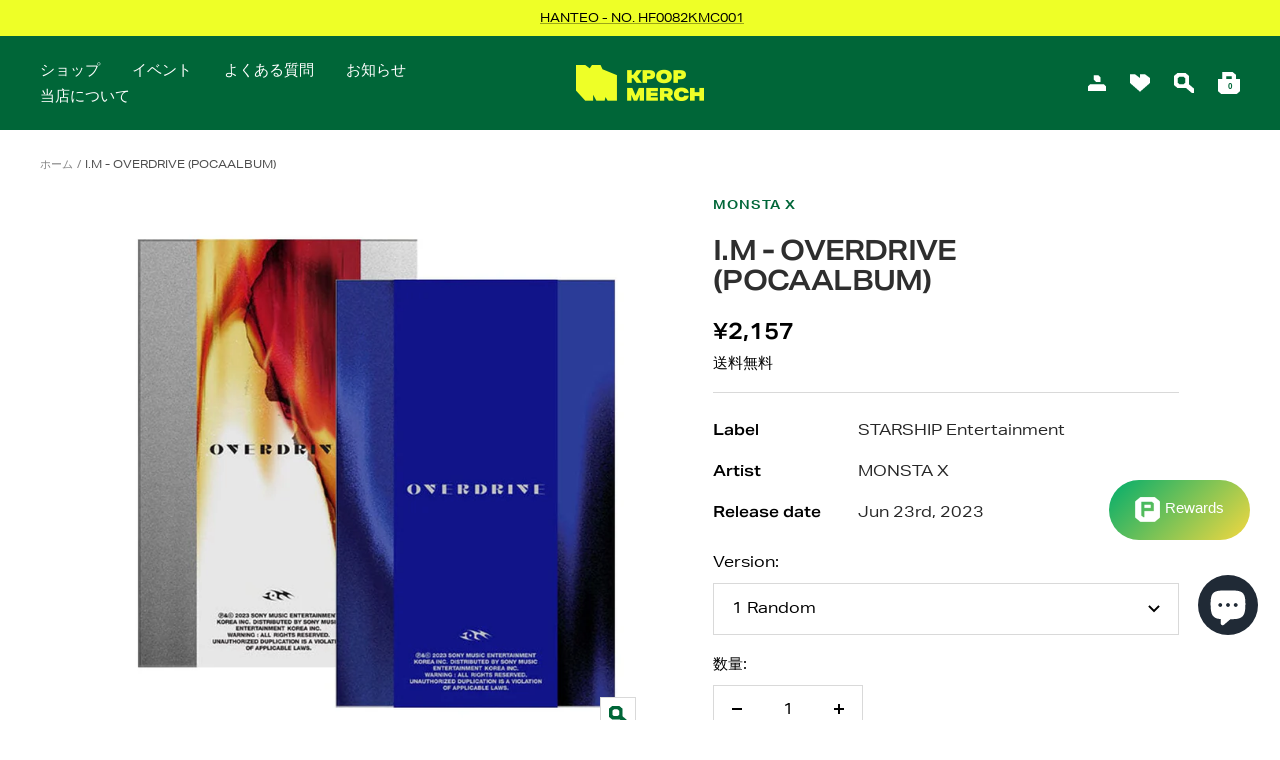

--- FILE ---
content_type: text/javascript
request_url: https://kpopmerch.jp/cdn/shop/t/3/assets/custom.js?v=167639537848865775061690944537
body_size: -629
content:
//# sourceMappingURL=/cdn/shop/t/3/assets/custom.js.map?v=167639537848865775061690944537


--- FILE ---
content_type: text/javascript
request_url: https://kpopmerch.jp/cdn/shop/t/3/assets/globo.options.data.min.js?v=75216192190793493131690944561
body_size: 797
content:
GPOConfigs.options[79376] = {"elements":[{"id":"select-1","type":"select","label":"Poster Option","label_on_cart":"Poster Option","option_values":[{"id":0,"value":"No Poster","product_id":null,"product_handle":null,"variant_id":null,"variant_title":null,"variant_price":null},{"id":1,"value":"Folded Poster","product_id":7168918126773,"product_handle":"folded-poster","variant_id":41636185702581,"variant_title":"Folded Poster - Default Title","variant_price":"1.00"},{"id":2,"value":"Rolled Poster","product_id":7168918323381,"product_handle":"rolled-poster","variant_id":41636186030261,"variant_title":"Rolled Poster - Default Title","variant_price":"1.00"}],"required":true,"hidden_label":false,"default_value":"No Poster","placeholder":"Please Select Poster Option","helptext":"","class_name":"","columnWidth":100}],"add-elements":null,"products":{"rule":{"manual":{"enable":false,"ids":[7029184430261,7229579755701,7221028290741,7229966057653,7029077967029,7230033264821,7230092869813,7232510591157,7232511672501,7232625213621,7107359211701]},"automate":{"enable":true,"operator":"or","conditions":[{"select":"TAG","where":"EQUALS","value":"poster"}]},"all":{"enable":false}}},"status":0}
GPOConfigs.options[85280] = {"elements":[{"id":"select-1","type":"select","label":"Poster Option","label_on_cart":"Poster Option","option_values":[{"id":0,"value":"No Poster","product_id":null,"product_handle":null,"variant_id":null,"variant_title":null,"variant_price":null},{"id":1,"value":"Folded Poster","product_id":7168918126773,"product_handle":"folded-poster","variant_id":41636185702581,"variant_title":"Folded Poster - Default Title","variant_price":"1.00"},{"id":2,"value":"Rolled Poster","product_id":7168918323381,"product_handle":"rolled-poster","variant_id":41636186030261,"variant_title":"Rolled Poster - Default Title","variant_price":"1.00"}],"required":true,"hidden_label":false,"default_value":"No Poster","placeholder":"Please Select Poster Option","helptext":"","class_name":"","columnWidth":100},{"id":"text-1","type":"text","label":"Name","label_on_cart":"Name","addon_product":{"product_id":null,"product_handle":null,"variant_id":null,"variant_title":null,"variant_price":null},"required":true,"hidden_label":false,"max":"30","show_counter":false,"placeholder":"","helptext":"","class_name":"","columnWidth":100,"conditionalField":false,"clo":{"display":"show","match":"all","whens":[{"select":"null","where":"EQUALS","value":""}]}},{"id":"datetime-1","type":"datetime","label":"Birthday","label_on_cart":"Birthday","required":true,"hidden_label":false,"format":"date","isLimitDate":false,"limitDateType":"disablingDates","limitDateSpecificEnabled":false,"limitDateSpecificDates":"","limitDateRangeEnabled":false,"limitDateRangeDates":"","limitDateDOWEnabled":false,"limitDateDOWDates":["saturday","sunday"],"disablePastDates":false,"enableAfterDays":"0","otherLang":false,"localization":"es","date-format":"Y-m-d","time-format":"24h","placeholder":"","helptext":"","class_name":"","columnWidth":100,"conditionalField":false,"clo":{"display":"show","match":"all","whens":[{"select":"null","where":"EQUALS","value":""}]}},{"id":"text-2","type":"text","label":"Phone Number","label_on_cart":"Phone Number","addon_product":{"product_id":null,"product_handle":null,"variant_id":null,"variant_title":null,"variant_price":null},"required":true,"hidden_label":false,"max":"30","show_counter":false,"placeholder":"","helptext":"","class_name":"","columnWidth":100,"conditionalField":false,"clo":{"display":"show","match":"all","whens":[{"select":"null","where":"EQUALS","value":""}]}},{"id":"text-3","type":"text","label":"KakaoTalk ID","label_on_cart":"KakaoTalk ID","addon_product":{"product_id":null,"product_handle":null,"variant_id":null,"variant_title":null,"variant_price":null},"required":true,"hidden_label":false,"max":"30","show_counter":false,"placeholder":"","helptext":"","class_name":"","columnWidth":100,"conditionalField":false,"clo":{"display":"show","match":"all","whens":[{"select":"null","where":"EQUALS","value":""}]}},{"id":"checkbox-1","type":"checkbox","label":"Consent to use of personal information","label_on_cart":"Consent to use of personal information","option_values":[{"id":0,"value":"Consent to use of personal information","product_id":null,"product_handle":null,"variant_id":null,"variant_title":null,"variant_price":null}],"required":true,"hidden_label":true,"min":"","max":"","default_value":"Consent to use of personal information","helptext":"","class_name":"","columnWidth":100,"conditionalField":false,"clo":{"display":"show","match":"all","whens":[{"select":"null","where":"EQUALS","value":""}]}}],"add-elements":null,"products":{"rule":{"manual":{"enable":false,"ids":[]},"automate":{"enable":true,"operator":"and","conditions":[{"select":"TAG","where":"EQUALS","value":"eventposter"}]},"all":{"enable":false}}},"status":0}
GPOConfigs.options[94893] = {"elements":[{"id":"paragraph-1","type":"paragraph","text":"<h5>Please fill out your personal information below to apply for this event.<\/h5><p><strong>You are only required to submit this information once to participate our event. Therefore, you don't need to submit extra Google spreadsheet.<\/strong><\/p>","class_name":"","columnWidth":100},{"id":"text-1","type":"text","label":"Name (Will be written on the autograph)","label_on_cart":"Name (Will be written on the autograph)","addon_product":{"product_id":null,"product_handle":null,"variant_id":null,"variant_title":null,"variant_price":null},"required":true,"hidden_label":false,"max":"30","show_counter":false,"allowed_value":"default","text_transform":"none","placeholder":"","helptext":"","helptext_position":"below","class_name":"","columnWidth":100,"conditionalField":false,"clo":{"display":"show","match":"all","whens":[{"select":"null","where":"EQUALS","value":""}]}},{"id":"datetime-1","type":"datetime","label":"Birthday","label_on_cart":"Birthday","required":true,"hidden_label":false,"format":"date","mode":"single","isLimitDate":false,"limitDateType":"disablingDates","limitDateSpecificEnabled":false,"limitDateSpecificDates":"","limitDateRangeEnabled":false,"limitDateRangeDates":"","limitDateDOWEnabled":false,"limitDateDOWDates":["saturday","sunday"],"disableFutureDates":false,"disablePastDates":false,"enableAfterDays":"0","disableAfterTime":"","otherLang":false,"localization":"es","date-format":"Y-m-d","time-format":"24h","placeholder":"","helptext":"","helptext_position":"below","class_name":"","columnWidth":100,"conditionalField":false,"clo":{"display":"show","match":"all","whens":[{"select":"null","where":"EQUALS","value":""}]}},{"id":"text-2","type":"text","label":"Phone Number","label_on_cart":"Phone Number","addon_product":{"product_id":null,"product_handle":null,"variant_id":null,"variant_title":null,"variant_price":null},"required":true,"hidden_label":false,"max":"30","show_counter":false,"allowed_value":"default","text_transform":"none","placeholder":"","helptext":"","helptext_position":"below","class_name":"","columnWidth":100,"conditionalField":false,"clo":{"display":"show","match":"all","whens":[{"select":"null","where":"EQUALS","value":""}]}},{"id":"text-3","type":"text","label":"KakaoTalk ID","label_on_cart":"KakaoTalk ID","addon_product":{"product_id":null,"product_handle":null,"variant_id":null,"variant_title":null,"variant_price":null},"required":true,"hidden_label":false,"max":"30","show_counter":false,"allowed_value":"default","text_transform":"none","placeholder":"","helptext":"","helptext_position":"below","class_name":"","columnWidth":100,"conditionalField":false,"clo":{"display":"show","match":"all","whens":[{"select":"null","where":"EQUALS","value":""}]}},{"id":"text-4","type":"text","label":"Nationality","label_on_cart":"text-4","addon_product":{"product_id":null,"product_handle":null,"variant_id":null,"variant_title":null,"variant_price":null},"required":false,"hidden_label":false,"max":"","show_counter":false,"allowed_value":"default","text_transform":"none","placeholder":"","helptext":"","helptext_position":"below","class_name":"","columnWidth":100,"conditionalField":false,"clo":{"display":"show","match":"all","whens":[{"select":"null","where":"EQUALS","value":""}]}},{"id":"text-5","type":"text","label":"Country of Residence","label_on_cart":"text-5","addon_product":{"product_id":null,"product_handle":null,"variant_id":null,"variant_title":null,"variant_price":null},"required":false,"hidden_label":false,"max":"","show_counter":false,"allowed_value":"default","text_transform":"none","placeholder":"","helptext":"","helptext_position":"below","class_name":"","columnWidth":100,"conditionalField":false,"clo":{"display":"show","match":"all","whens":[{"select":"null","where":"EQUALS","value":""}]}},{"id":"checkbox-1","type":"checkbox","label":"Consent to use of personal information","label_on_cart":"Consent to use of personal information","option_values":[{"id":0,"value":"Consent to use of personal information","product_id":null,"product_handle":null,"variant_id":null,"variant_title":null,"variant_price":null}],"required":true,"hidden_label":true,"label_has_value":false,"min":"","max":"","default_value":"Consent to use of personal information","helptext":"","helptext_position":"below","class_name":"","columnWidth":100,"conditionalField":false,"clo":{"display":"show","match":"all","whens":[{"select":"null","where":"EQUALS","value":""}]}}],"add-elements":null,"products":{"rule":{"manual":{"enable":true,"ids":[7235809476789,7237603885237,7264404603061,7304159527093,7421708107957]},"automate":{"enable":false,"operator":"and","conditions":[{"select":"TAG","where":"EQUALS","value":"event"}]},"all":{"enable":false}}},"status":0}
GPOConfigs.options[230648] = {"elements":[{"id":"paragraph-1","type":"paragraph","text":"<h5>Please fill out your personal information below to apply for this event.<\/h5>","class_name":"","columnWidth":100},{"id":"text-1","type":"text","label":"Name","label_on_cart":"Name","addon_product":{"product_id":null,"product_handle":null,"variant_id":null,"variant_title":null,"variant_price":null},"required":true,"hidden_label":false,"max":"30","show_counter":false,"allowed_value":"default","text_transform":"none","placeholder":"","helptext":"","helptext_position":"below","class_name":"","columnWidth":100,"conditionalField":false,"clo":{"display":"show","match":"all","whens":[{"select":"null","where":"EQUALS","value":""}]}},{"id":"datetime-1","type":"datetime","label":"Birthday","label_on_cart":"Birthday","required":true,"hidden_label":false,"format":"date","mode":"single","isLimitDate":false,"limitDateType":"disablingDates","limitDateSpecificEnabled":false,"limitDateSpecificDates":"","limitDateRangeEnabled":false,"limitDateRangeDates":"","limitDateDOWEnabled":false,"limitDateDOWDates":["saturday","sunday"],"disableFutureDates":false,"disablePastDates":false,"enableAfterDays":"0","disableAfterTime":"","otherLang":false,"localization":"es","date-format":"Y-m-d","time-format":"24h","placeholder":"","helptext":"","helptext_position":"below","class_name":"","columnWidth":100,"conditionalField":false,"clo":{"display":"show","match":"all","whens":[{"select":"null","where":"EQUALS","value":""}]}},{"id":"text-2","type":"text","label":"Phone Number","label_on_cart":"Phone Number","addon_product":{"product_id":null,"product_handle":null,"variant_id":null,"variant_title":null,"variant_price":null},"required":true,"hidden_label":false,"max":"30","show_counter":false,"allowed_value":"default","text_transform":"none","placeholder":"","helptext":"","helptext_position":"below","class_name":"","columnWidth":100,"conditionalField":false,"clo":{"display":"show","match":"all","whens":[{"select":"null","where":"EQUALS","value":""}]}},{"id":"text-3","type":"text","label":"KakaoTalk ID","label_on_cart":"KakaoTalk ID","addon_product":{"product_id":null,"product_handle":null,"variant_id":null,"variant_title":null,"variant_price":null},"required":true,"hidden_label":false,"max":"30","show_counter":false,"allowed_value":"default","text_transform":"none","placeholder":"","helptext":"","helptext_position":"below","class_name":"","columnWidth":100,"conditionalField":false,"clo":{"display":"show","match":"all","whens":[{"select":"null","where":"EQUALS","value":""}]}},{"id":"text-4","type":"text","label":"Can you participate the Meet & Greet event? (Y\/N)","label_on_cart":"Can you participate the Meet & Greet event? (Y\/N)","addon_product":{"product_id":null,"product_handle":null,"variant_id":null,"variant_title":null,"variant_price":null},"required":false,"hidden_label":false,"max":"","show_counter":false,"allowed_value":"default","text_transform":"none","placeholder":"","helptext":"","helptext_position":"below","class_name":"","columnWidth":100,"conditionalField":false,"clo":{"display":"show","match":"all","whens":[{"select":"null","where":"EQUALS","value":""}]}},{"id":"checkbox-1","type":"checkbox","label":"Consent to use of personal information","label_on_cart":"Consent to use of personal information","option_values":[{"id":0,"value":"Consent to use of personal information","product_id":null,"product_handle":null,"variant_id":null,"variant_title":null,"variant_price":null}],"required":true,"hidden_label":true,"label_has_value":false,"min":"","max":"","default_value":"Consent to use of personal information","helptext":"","helptext_position":"below","class_name":"","columnWidth":100,"conditionalField":false,"clo":{"display":"show","match":"all","whens":[{"select":"null","where":"EQUALS","value":""}]}}],"add-elements":null,"products":{"rule":{"manual":{"enable":false,"ids":[7235809476789,7237603885237,7264404603061,7304159527093]},"automate":{"enable":true,"operator":"and","conditions":[{"select":"TAG","where":"EQUALS","value":"Meet&Greet"}]},"all":{"enable":false}}},"status":0}
GPOConfigs.options[252200] = {"elements":[{"id":"checkbox-1","type":"checkbox","label":"Caution","label_on_cart":"Caution","option_values":[{"id":0,"value":"I am aware of the T&C for this event and will apply this event via Google form provided by KPOPMERCH.","product_id":null,"product_handle":null,"variant_id":null,"variant_title":null,"price":null,"variant_price":null}],"required":false,"hidden_label":false,"label_has_value":false,"min":"","max":"","default_value":"","helptext":"","helptext_position":"below","class_name":"","columnWidth":100}],"add-elements":null,"products":{"rule":{"manual":{"enable":true,"ids":[7468889178293,7453369991349,7465878323381,7452627665077,7454693032117,7433757687989,7436598411445]},"automate":{"enable":false,"operator":"and","conditions":[{"select":"TITLE","where":"EQUALS","value":""}]},"all":{"enable":false}}},"status":0}


--- FILE ---
content_type: text/javascript; charset=utf-8
request_url: https://kpopmerch.jp/products/copy-of-i-m-overdrive.js
body_size: 890
content:
{"id":8524194382128,"title":"I.M - OVERDRIVE (POCAALBUM)","handle":"copy-of-i-m-overdrive","description":"\u003cdiv style=\"text-align: left;\" data-mce-style=\"text-align: left;\"\u003e\u003c\/div\u003e\n\u003cdiv style=\"text-align: left;\" data-mce-style=\"text-align: left;\"\u003e\u003cimg alt=\"\" src=\"https:\/\/cdn.shopify.com\/s\/files\/1\/0589\/0844\/2805\/files\/all_451b7079-0990-4127-ba00-995f13bb078f.jpg?v=1685429845\" data-mce-src=\"https:\/\/cdn.shopify.com\/s\/files\/1\/0589\/0844\/2805\/files\/all_451b7079-0990-4127-ba00-995f13bb078f.jpg?v=1685429845\"\u003e\u003c\/div\u003e\n\u003cp data-mce-fragment=\"1\"\u003e\u003ci data-mce-fragment=\"1\"\u003e*Out box is to only protect contents inside therefore out box damage cannot be a reason for a return or exchange. Please take an un-boxing video in case of defective or missing contents inside.\u003c\/i\u003e\u003c\/p\u003e\n\u003cp data-mce-fragment=\"1\"\u003e\u003cbr data-mce-fragment=\"1\"\u003e\u003c\/p\u003e\n\u003ch2 data-mce-fragment=\"1\"\u003e\u003cstrong data-mce-fragment=\"1\"\u003e\u003c\/strong\u003e\u003c\/h2\u003e\n\u003ch2 data-mce-fragment=\"1\"\u003e\u003cstrong data-mce-fragment=\"1\"\u003eI.M - OVERDRIVE POCAALBUM\u003c\/strong\u003e\u003c\/h2\u003e\n\u003cp data-mce-fragment=\"1\"\u003e\u003cem\u003e(Random version \/ Different versions will be provided if every version is in stock and you purchase more than one album)\u003c\/em\u003e\u003c\/p\u003e\n\u003cp data-mce-fragment=\"1\"\u003e \u003c\/p\u003e\n\u003cp data-mce-fragment=\"1\"\u003e[Release date : Jun 23rd, 2023]\u003cbr data-mce-fragment=\"1\"\u003e\u003c\/p\u003e\n\u003cp data-mce-fragment=\"1\"\u003e \u003c\/p\u003e\n\u003cp data-mce-fragment=\"1\"\u003e[Album Information \u0026amp; Contents]\u003c\/p\u003e\n\u003cp data-mce-fragment=\"1\"\u003e- 2 Versions [Metal Ver., Blue Ver.]\u003cbr data-mce-fragment=\"1\"\u003e- Photostand Package \u0026amp; Sleeve\u003cbr data-mce-fragment=\"1\"\u003e\u003cspan data-mce-fragment=\"1\"\u003e- QR Card album (Random 1ea of 2ea)\u003c\/span\u003e\u003cbr data-mce-fragment=\"1\"\u003e- Photocard (Randaom 1ea of 5ea)\u003cbr data-mce-fragment=\"1\"\u003e- Sticker (2 ea)\u003cbr data-mce-fragment=\"1\"\u003e- Digital content\u003cbr data-mce-fragment=\"1\"\u003e- User Guide\u003cbr data-mce-fragment=\"1\"\u003e- Pocaalbum\u003cspan data-mce-fragment=\"1\"\u003e\u003cbr\u003e\u003c\/span\u003e\u003c\/p\u003e\n\u003cp data-mce-fragment=\"1\"\u003e \u003c\/p\u003e\n\u003cp data-mce-fragment=\"1\"\u003e\u003cspan data-mce-fragment=\"1\"\u003e[Track List]\u003c\/span\u003e\u003c\/p\u003e\n\u003cp data-mce-fragment=\"1\"\u003e\u003cem\u003e\u003cstrong\u003eUpdates will be made later...:)\u003c\/strong\u003e\u003c\/em\u003e\u003c\/p\u003e\n\u003cp data-mce-fragment=\"1\"\u003e \u003c\/p\u003e","published_at":"2023-10-11T08:01:06+09:00","created_at":"2023-08-04T13:41:18+09:00","vendor":"MONSTA X","type":"ALBUM","tags":["IM","IM OVERDRIVE","IM OVERDRIVE POCAALBUM","MONSTA X"],"price":215700,"price_min":215700,"price_max":349700,"available":true,"price_varies":true,"compare_at_price":190000,"compare_at_price_min":190000,"compare_at_price_max":572000,"compare_at_price_varies":true,"variants":[{"id":45978575601968,"title":"1 Random","option1":"1 Random","option2":null,"option3":null,"sku":"S91295U","requires_shipping":true,"taxable":true,"featured_image":null,"available":true,"name":"I.M - OVERDRIVE (POCAALBUM) - 1 Random","public_title":"1 Random","options":["1 Random"],"price":215700,"weight":800,"compare_at_price":190000,"inventory_management":"shopify","barcode":null,"quantity_rule":{"min":1,"max":null,"increment":1},"quantity_price_breaks":[],"requires_selling_plan":false,"selling_plan_allocations":[]},{"id":45978575634736,"title":"Set (All 2 versions)","option1":"Set (All 2 versions)","option2":null,"option3":null,"sku":"S91295U_Set","requires_shipping":true,"taxable":true,"featured_image":null,"available":true,"name":"I.M - OVERDRIVE (POCAALBUM) - Set (All 2 versions)","public_title":"Set (All 2 versions)","options":["Set (All 2 versions)"],"price":349700,"weight":2400,"compare_at_price":572000,"inventory_management":"shopify","barcode":null,"quantity_rule":{"min":1,"max":null,"increment":1},"quantity_price_breaks":[],"requires_selling_plan":false,"selling_plan_allocations":[]}],"images":["\/\/cdn.shopify.com\/s\/files\/1\/0805\/0773\/2272\/files\/monsta-x-album-i-m-overdrive-pocaalbum-42250078683440.jpg?v=1691132052"],"featured_image":"\/\/cdn.shopify.com\/s\/files\/1\/0805\/0773\/2272\/files\/monsta-x-album-i-m-overdrive-pocaalbum-42250078683440.jpg?v=1691132052","options":[{"name":"Version","position":1,"values":["1 Random","Set (All 2 versions)"]}],"url":"\/products\/copy-of-i-m-overdrive","media":[{"alt":"MONSTA X ALBUM I.M - OVERDRIVE (POCAALBUM)","id":34625352270128,"position":1,"preview_image":{"aspect_ratio":1.0,"height":1000,"width":1000,"src":"https:\/\/cdn.shopify.com\/s\/files\/1\/0805\/0773\/2272\/files\/monsta-x-album-i-m-overdrive-pocaalbum-42250078683440.jpg?v=1691132052"},"aspect_ratio":1.0,"height":1000,"media_type":"image","src":"https:\/\/cdn.shopify.com\/s\/files\/1\/0805\/0773\/2272\/files\/monsta-x-album-i-m-overdrive-pocaalbum-42250078683440.jpg?v=1691132052","width":1000}],"requires_selling_plan":false,"selling_plan_groups":[]}